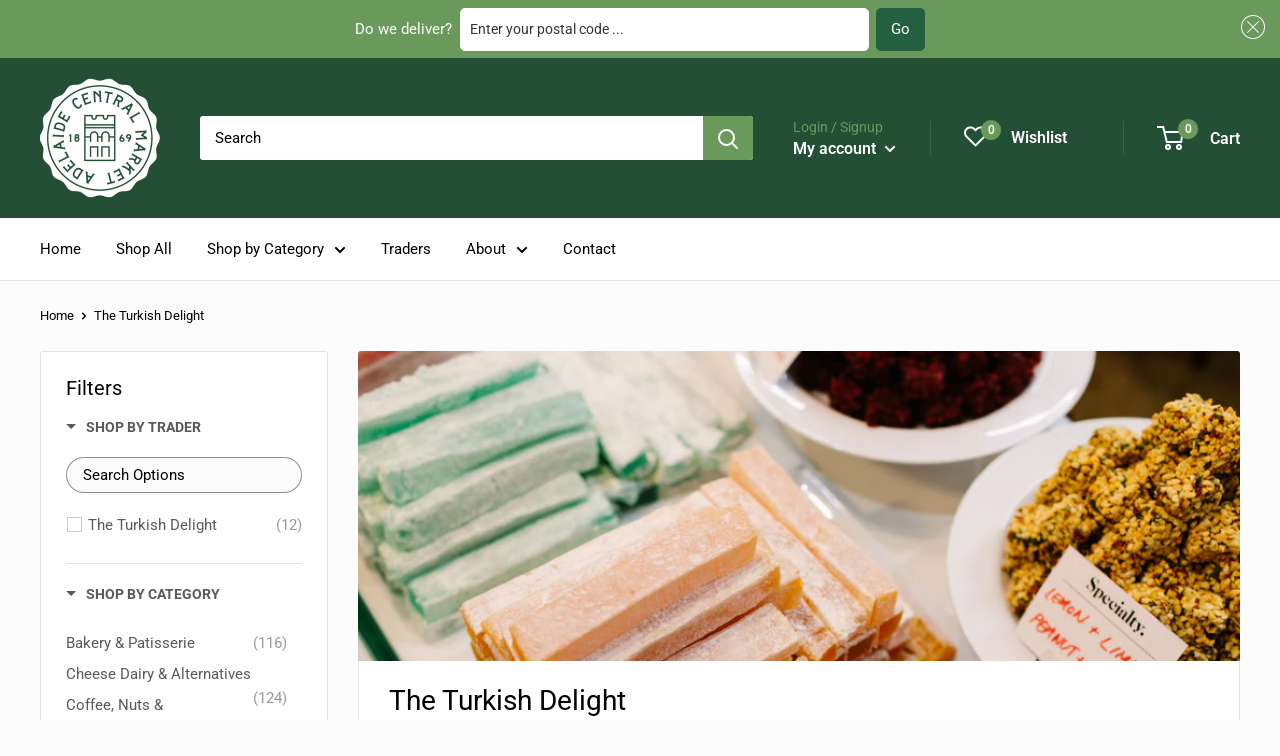

--- FILE ---
content_type: text/javascript
request_url: https://shop.adelaidecentralmarket.com.au/cdn/shop/t/20/assets/custom.js?v=90373254691674712701660891122
body_size: -553
content:
//# sourceMappingURL=/cdn/shop/t/20/assets/custom.js.map?v=90373254691674712701660891122


--- FILE ---
content_type: text/javascript; charset=utf-8
request_url: https://services.mybcapps.com/bc-sf-filter/filter?t=1768671770126&_=pf&shop=adelaidecentralmarket.myshopify.com&page=1&limit=24&sort=manual&display=grid&collection_scope=263781253303&tag=&product_available=false&variant_available=false&build_filter_tree=true&check_cache=true&callback=BoostPFSFilterCallback&event_type=init
body_size: 4816
content:
/**/ typeof BoostPFSFilterCallback === 'function' && BoostPFSFilterCallback({"total_product":12,"total_collection":0,"total_page":0,"from_cache":false,"products":[{"body_html":" Made in the heart of Greece, this 200g pack of halva is flavoursome with the right balance of sweetness. Our halva is V, DF. ","skus":[],"available":true,"created_at":"2021-05-19T03:05:48Z","review_count":0,"variants":[{"merged_options":["title:Default Title"],"inventory_quantity":-25,"image":null,"inventory_quantities":{"61114613943":-25,"Adelaide Central Market":-25},"original_merged_options":["title:Default Title"],"compare_at_price":null,"inventory_management":null,"available":true,"weight":0.3,"title":"Default Title","inventory_policy":"deny","weight_unit":"kg","price":"15.00","available_locations":[61114613943],"locations":["all:Adelaide Central Market","instock:Adelaide Central Market"],"id":39832249499831,"sku":null,"barcode":null}],"media":[],"title":"Halva with Pistachio","price_min":15,"images_info":[{"src":"https://cdn.shopify.com/s/files/1/0551/1004/1783/files/1C32F8AB-71CE-4533-AD48-3DEA29005DE5.jpg?v=1726034684","width":3024,"alt":null,"id":39427915317554,"position":1,"height":3024}],"review_ratings":0,"template_suffix":null,"updated_at":"2025-10-29T02:16:54Z","collections":[{"template_suffix":"","handle":"all","id":267811815607,"sort_value":"ydm00mk08","title":"All"},{"template_suffix":"","handle":"easter","id":398495678698,"sort_value":"fkt7ok7x79a76650z","title":"Easter"},{"template_suffix":"","handle":"specialty-regional","id":263763394743,"sort_value":"zzzyh013w0d","title":"Pantry & Specialty"},{"template_suffix":"","handle":"the-turkish-delight","id":263781253303,"sort_value":"022","title":"The Turkish Delight"}],"vendor":"The Turkish Delight","percent_sale_min":0,"best_selling_rank":999999,"html":{"theme_id":0,"value":""},"id":6768813473975,"published_at":"2021-05-19T03:05:48Z","rio_ratings":[],"images":{"1":"https://cdn.shopify.com/s/files/1/0551/1004/1783/files/1C32F8AB-71CE-4533-AD48-3DEA29005DE5.jpg?v=1726034684"},"options_with_values":[{"original_name":"title","values":[{"image":null,"title":"Default Title"}],"name":"title","label":"Title","position":1}],"weight_min":300,"handle":"chocolate-pistachio-halva","compare_at_price_min":null,"barcodes":[],"tags":[],"published_scope":"web","metafields":[],"product_type":"Sweets","weight_max":300,"locations":["all:Adelaide Central Market","instock:Adelaide Central Market"],"available_locations":[61114613943],"position":null,"compare_at_price_max":null,"product_category":null,"price_max":15},{"body_html":" This gift pack comes with 4 handcrafted chocolate-coated Turkish Delight pieces. Our Chocolates Range is V, DF &amp; GF. ","skus":[],"available":true,"created_at":"2021-05-19T03:05:48Z","review_count":0,"variants":[{"merged_options":["title:Default Title"],"inventory_quantity":-7,"image":null,"inventory_quantities":{"61114613943":-7,"Adelaide Central Market":-7},"original_merged_options":["title:Default Title"],"compare_at_price":null,"inventory_management":null,"available":true,"weight":0.3,"title":"Default Title","inventory_policy":"deny","weight_unit":"kg","price":"15.00","available_locations":[61114613943],"locations":["all:Adelaide Central Market","instock:Adelaide Central Market"],"id":39832249139383,"sku":null,"barcode":null}],"media":[],"title":"Chocolate Turkish Delight 4 Pack","price_min":15,"images_info":[{"src":"https://cdn.shopify.com/s/files/1/0551/1004/1783/files/IMG-2735.jpg?v=1749791909","width":2807,"alt":null,"id":41715091407154,"position":1,"height":2807},{"src":"https://cdn.shopify.com/s/files/1/0551/1004/1783/files/IMG-2736.jpg?v=1749791909","width":3024,"alt":null,"id":41715091439922,"position":2,"height":3024}],"review_ratings":0,"template_suffix":null,"updated_at":"2025-10-29T02:16:54Z","collections":[{"template_suffix":"","handle":"all","id":267811815607,"sort_value":"xvld","title":"All"},{"template_suffix":"","handle":"easter","id":398495678698,"sort_value":"ep1hx30xc","title":"Easter"},{"template_suffix":"","handle":"specialty-regional","id":263763394743,"sort_value":"zzzyi03","title":"Pantry & Specialty"},{"template_suffix":"","handle":"christmas-is-here","id":370447515882,"sort_value":"wh","title":"Christmas"},{"template_suffix":"","handle":"mothers-day","id":447066145074,"sort_value":"zy201qi82v","title":"Mother's Day"},{"template_suffix":"","handle":"the-turkish-delight","id":263781253303,"sort_value":"05","title":"The Turkish Delight"},{"template_suffix":"","handle":"valentines-day-essentials","id":491800953138,"sort_value":"mfd33m273","title":"Valentines Day Essentials"},{"template_suffix":"","handle":"great-gift-ideas","id":502390489394,"sort_value":"iv","title":"Great Gift Ideas"},{"template_suffix":"","handle":"christmas-gifting","id":506676969778,"sort_value":"zzzzzapkq006","title":"Christmas Gifting"}],"vendor":"The Turkish Delight","percent_sale_min":0,"best_selling_rank":999999,"html":{"theme_id":0,"value":""},"id":6768813441207,"published_at":"2021-05-19T03:05:48Z","rio_ratings":[],"images":{"1":"https://cdn.shopify.com/s/files/1/0551/1004/1783/files/IMG-2735.jpg?v=1749791909","2":"https://cdn.shopify.com/s/files/1/0551/1004/1783/files/IMG-2736.jpg?v=1749791909"},"options_with_values":[{"original_name":"title","values":[{"image":null,"title":"Default Title"}],"name":"title","label":"Title","position":1}],"weight_min":300,"handle":"chocolate-turkish-delight-4-pack","compare_at_price_min":null,"barcodes":[],"tags":[],"published_scope":"web","metafields":[],"product_type":"Sweets","weight_max":300,"locations":["all:Adelaide Central Market","instock:Adelaide Central Market"],"available_locations":[61114613943],"position":null,"compare_at_price_max":null,"product_category":null,"price_max":15},{"body_html":" This gift pack comes with 8 handcrafted Rose Turkish Delight pieces, coated in edible rose petals. Our Traditional Range is V, DF &amp; GF. ","skus":[],"available":true,"created_at":"2021-05-19T03:06:46Z","review_count":0,"variants":[{"merged_options":["title:Default Title"],"inventory_quantity":-10,"image":null,"inventory_quantities":{"61114613943":-10,"Adelaide Central Market":-10},"original_merged_options":["title:Default Title"],"compare_at_price":null,"inventory_management":null,"available":true,"weight":0.4,"title":"Default Title","inventory_policy":"deny","weight_unit":"kg","price":"30.00","available_locations":[61114613943],"locations":["all:Adelaide Central Market","instock:Adelaide Central Market"],"id":39832253169847,"sku":"","barcode":null}],"media":[],"title":"Traditional Rose 8 Pack","price_min":30,"images_info":[{"src":"https://cdn.shopify.com/s/files/1/0551/1004/1783/products/IMG-2731_1.jpg?v=1621393618","width":3024,"alt":null,"id":21474012922039,"position":1,"height":3024},{"src":"https://cdn.shopify.com/s/files/1/0551/1004/1783/products/IMG-2732_1.jpg?v=1621393629","width":3024,"alt":null,"id":21474016526519,"position":2,"height":3024},{"src":"https://cdn.shopify.com/s/files/1/0551/1004/1783/files/IMG-2731_1.jpg?v=1768307638","width":3024,"alt":null,"id":43080351940914,"position":3,"height":3024}],"review_ratings":0,"template_suffix":null,"updated_at":"2026-01-13T12:33:59Z","collections":[{"template_suffix":"","handle":"all","id":267811815607,"sort_value":"yjhd0x","title":"All"},{"template_suffix":"","handle":"specialty-regional","id":263763394743,"sort_value":"zzzyh010s7l","title":"Pantry & Specialty"},{"template_suffix":"","handle":"gifts","id":276307050679,"sort_value":"5xb04","title":"Gifts"},{"template_suffix":"","handle":"mothers-day","id":447066145074,"sort_value":"zy201qi77ab9","title":"Mother's Day"},{"template_suffix":"","handle":"the-turkish-delight","id":263781253303,"sort_value":"0a","title":"The Turkish Delight"},{"template_suffix":"","handle":"christmas-is-here","id":370447515882,"sort_value":"vptlk","title":"Christmas"},{"template_suffix":"","handle":"valentines-day-essentials","id":491800953138,"sort_value":"mfd0h41","title":"Valentines Day Essentials"},{"template_suffix":"","handle":"great-gift-ideas","id":502390489394,"sort_value":"h4","title":"Great Gift Ideas"},{"template_suffix":"","handle":"christmas-gifting","id":506676969778,"sort_value":"zzzzza0o00i8r4","title":"Christmas Gifting"}],"vendor":"The Turkish Delight","percent_sale_min":0,"best_selling_rank":999999,"html":{"theme_id":0,"value":""},"id":6768814522551,"published_at":"2021-05-19T03:06:46Z","rio_ratings":[],"images":{"1":"https://cdn.shopify.com/s/files/1/0551/1004/1783/products/IMG-2731_1.jpg?v=1621393618","2":"https://cdn.shopify.com/s/files/1/0551/1004/1783/products/IMG-2732_1.jpg?v=1621393629","3":"https://cdn.shopify.com/s/files/1/0551/1004/1783/files/IMG-2731_1.jpg?v=1768307638"},"options_with_values":[{"original_name":"title","values":[{"image":null,"title":"Default Title"}],"name":"title","label":"Title","position":1}],"weight_min":400,"handle":"traditional-rose-8-pack","compare_at_price_min":null,"barcodes":[],"tags":[],"published_scope":"web","metafields":[],"product_type":"Sweets","weight_max":400,"locations":["all:Adelaide Central Market","instock:Adelaide Central Market"],"available_locations":[61114613943],"position":null,"compare_at_price_max":null,"product_category":null,"price_max":30},{"body_html":" Lebanese Baklava stuffed with delicious cashews. Baklava come in 250g and 400g packs. Contains: gluten and nuts. ","skus":[],"available":true,"created_at":"2023-06-13T03:52:09Z","review_count":0,"variants":[{"merged_options":["weight:250g"],"inventory_quantity":0,"image":"https://cdn.shopify.com/s/files/1/0551/1004/1783/files/image_d59ee9c3-93a5-4466-96ae-0fca689dd0c0.jpg?v=1757528206","inventory_quantities":{"61114613943":0,"Adelaide Central Market":0},"original_merged_options":["weight:250g"],"compare_at_price":null,"inventory_management":null,"available":true,"weight":0.4,"title":"250g","inventory_policy":"deny","weight_unit":"kg","price":"20.00","available_locations":[61114613943],"locations":["all:Adelaide Central Market","instock:Adelaide Central Market"],"id":45474512142642,"sku":null,"barcode":null},{"merged_options":["weight:400g"],"inventory_quantity":-1,"image":"https://cdn.shopify.com/s/files/1/0551/1004/1783/files/image_cac3fbf4-54d8-4ae7-a27f-bb5e5da9b937.jpg?v=1757528207","inventory_quantities":{"61114613943":-1,"Adelaide Central Market":-1},"original_merged_options":["weight:400g"],"compare_at_price":null,"inventory_management":null,"available":true,"weight":0.4,"title":"400g","inventory_policy":"deny","weight_unit":"kg","price":"30.00","available_locations":[61114613943],"locations":["all:Adelaide Central Market","instock:Adelaide Central Market"],"id":45474512175410,"sku":null,"barcode":null}],"media":[],"title":"Cashew Baklava","price_min":20,"images_info":[{"src":"https://cdn.shopify.com/s/files/1/0551/1004/1783/files/image_d59ee9c3-93a5-4466-96ae-0fca689dd0c0.jpg?v=1757528206","width":3024,"alt":null,"id":42185741304114,"position":1,"height":4032},{"src":"https://cdn.shopify.com/s/files/1/0551/1004/1783/files/image.jpg?v=1757528211","width":3024,"alt":null,"id":42185741336882,"position":2,"height":4032},{"src":"https://cdn.shopify.com/s/files/1/0551/1004/1783/files/image_cac3fbf4-54d8-4ae7-a27f-bb5e5da9b937.jpg?v=1757528207","width":3024,"alt":null,"id":42185741369650,"position":3,"height":4032}],"review_ratings":0,"template_suffix":null,"updated_at":"2025-10-29T02:18:43Z","collections":[{"template_suffix":"","handle":"all","id":267811815607,"sort_value":"ybnon9","title":"All"},{"template_suffix":"","handle":"the-turkish-delight","id":263781253303,"sort_value":"0a1","title":"The Turkish Delight"}],"vendor":"The Turkish Delight","percent_sale_min":0,"best_selling_rank":999999,"html":{"theme_id":0,"value":""},"id":8436156924210,"published_at":"2023-06-13T03:52:09Z","rio_ratings":[],"images":{"1":"https://cdn.shopify.com/s/files/1/0551/1004/1783/files/image_d59ee9c3-93a5-4466-96ae-0fca689dd0c0.jpg?v=1757528206","2":"https://cdn.shopify.com/s/files/1/0551/1004/1783/files/image.jpg?v=1757528211","3":"https://cdn.shopify.com/s/files/1/0551/1004/1783/files/image_cac3fbf4-54d8-4ae7-a27f-bb5e5da9b937.jpg?v=1757528207"},"options_with_values":[{"original_name":"weight","values":[{"image":1,"title":"250g"},{"image":3,"title":"400g"}],"name":"weight","label":"Weight","position":1}],"weight_min":400,"handle":"cashew-baklava","compare_at_price_min":null,"barcodes":[],"tags":[],"published_scope":"web","metafields":[],"product_type":"","weight_max":400,"locations":["all:Adelaide Central Market","instock:Adelaide Central Market"],"available_locations":[61114613943],"position":null,"compare_at_price_max":null,"product_category":null,"price_max":30},{"body_html":"One of our best selling flavours! Our Pomegranate Turkish Delight filled with pistachios, sliced and hand-packaged in 200g packs for your indulgence. The perfect balance to your palate, as the nuts cut through the sweetness of our delectable delights.","skus":[],"available":true,"created_at":"2021-05-19T03:06:17Z","review_count":0,"variants":[{"merged_options":["title:Default Title"],"inventory_quantity":-8,"image":null,"inventory_quantities":{"61114613943":-8,"Adelaide Central Market":-8},"original_merged_options":["title:Default Title"],"compare_at_price":null,"inventory_management":null,"available":true,"weight":0.3,"title":"Default Title","inventory_policy":"deny","weight_unit":"kg","price":"15.00","available_locations":[61114613943],"locations":["all:Adelaide Central Market","instock:Adelaide Central Market"],"id":39832252874935,"sku":null,"barcode":null}],"media":[],"title":"Pomegranate with Pistachio","price_min":15,"images_info":[{"src":"https://cdn.shopify.com/s/files/1/0551/1004/1783/files/IMG-2728_2.jpg?v=1759176680","width":3024,"alt":null,"id":42325330592050,"position":1,"height":3024},{"src":"https://cdn.shopify.com/s/files/1/0551/1004/1783/files/IMG-2729_1.jpg?v=1759176681","width":3024,"alt":null,"id":42325330624818,"position":2,"height":3024}],"review_ratings":0,"template_suffix":null,"updated_at":"2025-10-29T02:16:54Z","collections":[{"template_suffix":"","handle":"all","id":267811815607,"sort_value":"yi0o00i","title":"All"},{"template_suffix":"","handle":"the-turkish-delight","id":263781253303,"sort_value":"0a3","title":"The Turkish Delight"}],"vendor":"The Turkish Delight","percent_sale_min":0,"best_selling_rank":999999,"html":{"theme_id":0,"value":""},"id":6768814063799,"published_at":"2021-05-19T03:06:17Z","rio_ratings":[],"images":{"1":"https://cdn.shopify.com/s/files/1/0551/1004/1783/files/IMG-2728_2.jpg?v=1759176680","2":"https://cdn.shopify.com/s/files/1/0551/1004/1783/files/IMG-2729_1.jpg?v=1759176681"},"options_with_values":[{"original_name":"title","values":[{"image":null,"title":"Default Title"}],"name":"title","label":"Title","position":1}],"weight_min":300,"handle":"pomegranate-with-pistachio","compare_at_price_min":null,"barcodes":[],"tags":[],"published_scope":"web","metafields":[],"product_type":"Sweets","weight_max":300,"locations":["all:Adelaide Central Market","instock:Adelaide Central Market"],"available_locations":[61114613943],"position":null,"compare_at_price_max":null,"product_category":null,"price_max":15},{"body_html":" This gift pack comes with 4 handcrafted specialty Turkish Delight pieces. Our Specialty Range is V, DF &amp; GF. Some of these products contain nuts . ","skus":[],"available":true,"created_at":"2021-05-19T03:06:20Z","review_count":0,"variants":[{"merged_options":["title:Default Title"],"inventory_quantity":-10,"image":null,"inventory_quantities":{"61114613943":-10,"Adelaide Central Market":-10},"original_merged_options":["title:Default Title"],"compare_at_price":null,"inventory_management":null,"available":true,"weight":0.3,"title":"Default Title","inventory_policy":"deny","weight_unit":"kg","price":"15.00","available_locations":[61114613943],"locations":["all:Adelaide Central Market","instock:Adelaide Central Market"],"id":39832252940471,"sku":null,"barcode":null}],"media":[],"title":"Specialty 4 Pack","price_min":15,"images_info":[{"src":"https://cdn.shopify.com/s/files/1/0551/1004/1783/files/IMG-2740.jpg?v=1749791903","width":2867,"alt":null,"id":41715091177778,"position":1,"height":2867},{"src":"https://cdn.shopify.com/s/files/1/0551/1004/1783/files/IMG-2741.jpg?v=1749791904","width":3024,"alt":null,"id":41715091210546,"position":2,"height":3024}],"review_ratings":0,"template_suffix":null,"updated_at":"2025-10-29T02:16:54Z","collections":[{"template_suffix":"","handle":"all","id":267811815607,"sort_value":"yp00p","title":"All"},{"template_suffix":"","handle":"specialty-regional","id":263763394743,"sort_value":"zzzyh0002","title":"Pantry & Specialty"},{"template_suffix":"","handle":"christmas-is-here","id":370447515882,"sort_value":"tz1140z","title":"Christmas"},{"template_suffix":"","handle":"the-turkish-delight","id":263781253303,"sort_value":"0c","title":"The Turkish Delight"},{"template_suffix":"","handle":"great-gift-ideas","id":502390489394,"sort_value":"0n","title":"Great Gift Ideas"},{"template_suffix":"","handle":"christmas-gifting","id":506676969778,"sort_value":"zzzzzapk8o","title":"Christmas Gifting"}],"vendor":"The Turkish Delight","percent_sale_min":0,"best_selling_rank":999999,"html":{"theme_id":0,"value":""},"id":6768814129335,"published_at":"2021-05-19T03:06:20Z","rio_ratings":[],"images":{"1":"https://cdn.shopify.com/s/files/1/0551/1004/1783/files/IMG-2740.jpg?v=1749791903","2":"https://cdn.shopify.com/s/files/1/0551/1004/1783/files/IMG-2741.jpg?v=1749791904"},"options_with_values":[{"original_name":"title","values":[{"image":null,"title":"Default Title"}],"name":"title","label":"Title","position":1}],"weight_min":300,"handle":"specialty-4-pack","compare_at_price_min":null,"barcodes":[],"tags":[],"published_scope":"web","metafields":[],"product_type":"Sweets","weight_max":300,"locations":["all:Adelaide Central Market","instock:Adelaide Central Market"],"available_locations":[61114613943],"position":null,"compare_at_price_max":null,"product_category":null,"price_max":15},{"body_html":" This gift pack comes with 8 handcrafted specialty Turkish Delight pieces. Our Specialty Range is V, DF &amp; GF. Some of these products contain nuts . ","skus":[],"available":true,"created_at":"2021-05-19T03:06:45Z","review_count":0,"variants":[{"merged_options":["title:Default Title"],"inventory_quantity":-14,"image":null,"inventory_quantities":{"61114613943":-14,"Adelaide Central Market":-14},"original_merged_options":["title:Default Title"],"compare_at_price":null,"inventory_management":null,"available":true,"weight":0.4,"title":"Default Title","inventory_policy":"deny","weight_unit":"kg","price":"30.00","available_locations":[61114613943],"locations":["all:Adelaide Central Market","instock:Adelaide Central Market"],"id":39832253104311,"sku":null,"barcode":null}],"media":[],"title":"Specialty 8 Pack","price_min":30,"images_info":[{"src":"https://cdn.shopify.com/s/files/1/0551/1004/1783/files/IMG-2742.jpg?v=1749791904","width":2884,"alt":null,"id":41715091243314,"position":1,"height":2884},{"src":"https://cdn.shopify.com/s/files/1/0551/1004/1783/files/IMG-2743.jpg?v=1749791904","width":3016,"alt":null,"id":41715091276082,"position":2,"height":3016}],"review_ratings":0,"template_suffix":null,"updated_at":"2025-10-29T02:16:54Z","collections":[{"template_suffix":"","handle":"all","id":267811815607,"sort_value":"xxx23","title":"All"},{"template_suffix":"","handle":"specialty-regional","id":263763394743,"sort_value":"zzzyh00y00z","title":"Pantry & Specialty"},{"template_suffix":"","handle":"christmas-is-here","id":370447515882,"sort_value":"vlf2n23","title":"Christmas"},{"template_suffix":"","handle":"the-turkish-delight","id":263781253303,"sort_value":"0f","title":"The Turkish Delight"},{"template_suffix":"","handle":"great-gift-ideas","id":502390489394,"sort_value":"ne","title":"Great Gift Ideas"},{"template_suffix":"","handle":"christmas-gifting","id":506676969778,"sort_value":"zzzzzbob","title":"Christmas Gifting"}],"vendor":"The Turkish Delight","percent_sale_min":0,"best_selling_rank":999999,"html":{"theme_id":0,"value":""},"id":6768814457015,"published_at":"2021-05-19T03:06:44Z","rio_ratings":[],"images":{"1":"https://cdn.shopify.com/s/files/1/0551/1004/1783/files/IMG-2742.jpg?v=1749791904","2":"https://cdn.shopify.com/s/files/1/0551/1004/1783/files/IMG-2743.jpg?v=1749791904"},"options_with_values":[{"original_name":"title","values":[{"image":null,"title":"Default Title"}],"name":"title","label":"Title","position":1}],"weight_min":400,"handle":"specialty-8-pack","compare_at_price_min":null,"barcodes":[],"tags":[],"published_scope":"web","metafields":[],"product_type":"Sweets","weight_max":400,"locations":["all:Adelaide Central Market","instock:Adelaide Central Market"],"available_locations":[61114613943],"position":null,"compare_at_price_max":null,"product_category":null,"price_max":30},{"body_html":" Our 380g pre-packed mixed box of 6 delicious classic flavours, for you to enjoy! Our Classic range is V, DF &amp; GF. ","skus":[],"available":true,"created_at":"2021-05-19T03:06:16Z","review_count":0,"variants":[{"merged_options":["title:Default Title"],"inventory_quantity":-2,"image":null,"inventory_quantities":{"61114613943":-2,"Adelaide Central Market":-2},"original_merged_options":["title:Default Title"],"compare_at_price":null,"inventory_management":null,"available":true,"weight":0.6,"title":"Default Title","inventory_policy":"deny","weight_unit":"kg","price":"25.00","available_locations":[61114613943],"locations":["all:Adelaide Central Market","instock:Adelaide Central Market"],"id":39832252842167,"sku":null,"barcode":null}],"media":[],"title":"Mixed Classic Box","price_min":25,"images_info":[{"src":"https://cdn.shopify.com/s/files/1/0551/1004/1783/files/IMG-2759.jpg?v=1746767014","width":2915,"alt":null,"id":41471526306098,"position":1,"height":2915},{"src":"https://cdn.shopify.com/s/files/1/0551/1004/1783/files/IMG-2765.jpg?v=1746767013","width":3024,"alt":null,"id":41471526338866,"position":2,"height":3024}],"review_ratings":0,"template_suffix":null,"updated_at":"2025-10-29T02:16:54Z","collections":[{"template_suffix":"","handle":"all","id":267811815607,"sort_value":"yuuf86","title":"All"},{"template_suffix":"","handle":"the-turkish-delight","id":263781253303,"sort_value":"zzjvek","title":"The Turkish Delight"},{"template_suffix":"","handle":"great-gift-ideas","id":502390489394,"sort_value":"f","title":"Great Gift Ideas"},{"template_suffix":"","handle":"christmas-gifting","id":506676969778,"sort_value":"zzzzzapl8","title":"Christmas Gifting"}],"vendor":"The Turkish Delight","percent_sale_min":0,"best_selling_rank":999999,"html":{"theme_id":0,"value":""},"id":6768813998263,"published_at":"2021-05-19T03:06:16Z","rio_ratings":[],"images":{"1":"https://cdn.shopify.com/s/files/1/0551/1004/1783/files/IMG-2759.jpg?v=1746767014","2":"https://cdn.shopify.com/s/files/1/0551/1004/1783/files/IMG-2765.jpg?v=1746767013"},"options_with_values":[{"original_name":"title","values":[{"image":null,"title":"Default Title"}],"name":"title","label":"Title","position":1}],"weight_min":600,"handle":"mixed-classic-box","compare_at_price_min":null,"barcodes":[],"tags":[],"published_scope":"web","metafields":[],"product_type":"Sweets","weight_max":600,"locations":["all:Adelaide Central Market","instock:Adelaide Central Market"],"available_locations":[61114613943],"position":null,"compare_at_price_max":null,"product_category":null,"price_max":25},{"body_html":" One of our best selling flavours! Our Rose Turkish Delight filled with roasted almonds, sliced and hand-packaged in 200g packs for your indulgence. The perfect balance to your palate, as the nuts cut through the sweetness of our delectable delights. ","skus":[],"available":true,"created_at":"2021-05-19T03:06:17Z","review_count":0,"variants":[{"merged_options":["title:Default Title"],"inventory_quantity":-5,"image":null,"inventory_quantities":{"61114613943":-5,"Adelaide Central Market":-5},"original_merged_options":["title:Default Title"],"compare_at_price":null,"inventory_management":null,"available":true,"weight":0.3,"title":"Default Title","inventory_policy":"deny","weight_unit":"kg","price":"15.00","available_locations":[61114613943],"locations":["all:Adelaide Central Market","instock:Adelaide Central Market"],"id":39832252907703,"sku":null,"barcode":null}],"media":[],"title":"Rose with Roasted Almonds","price_min":15,"images_info":[{"src":"https://cdn.shopify.com/s/files/1/0551/1004/1783/products/IMG-2724.jpg?v=1621393588","width":2752,"alt":null,"id":21474000502967,"position":1,"height":2752},{"src":"https://cdn.shopify.com/s/files/1/0551/1004/1783/products/IMG-2725.jpg?v=1621393598","width":2926,"alt":null,"id":21474004402359,"position":2,"height":2926},{"src":"https://cdn.shopify.com/s/files/1/0551/1004/1783/files/IMG-2724.jpg?v=1764161099","width":2752,"alt":null,"id":42772936491314,"position":3,"height":2752}],"review_ratings":0,"template_suffix":null,"updated_at":"2025-12-20T00:11:56Z","collections":[{"template_suffix":"","handle":"all","id":267811815607,"sort_value":"yi0obu","title":"All"},{"template_suffix":"","handle":"the-turkish-delight","id":263781253303,"sort_value":"zzjvekc","title":"The Turkish Delight"}],"vendor":"The Turkish Delight","percent_sale_min":0,"best_selling_rank":999999,"html":{"theme_id":0,"value":""},"id":6768814096567,"published_at":"2021-05-19T03:06:17Z","rio_ratings":[],"images":{"1":"https://cdn.shopify.com/s/files/1/0551/1004/1783/products/IMG-2724.jpg?v=1621393588","2":"https://cdn.shopify.com/s/files/1/0551/1004/1783/products/IMG-2725.jpg?v=1621393598","3":"https://cdn.shopify.com/s/files/1/0551/1004/1783/files/IMG-2724.jpg?v=1764161099"},"options_with_values":[{"original_name":"title","values":[{"image":null,"title":"Default Title"}],"name":"title","label":"Title","position":1}],"weight_min":300,"handle":"rose-with-roasted-almonds","compare_at_price_min":null,"barcodes":[],"tags":[],"published_scope":"web","metafields":[],"product_type":"Sweets","weight_max":300,"locations":["all:Adelaide Central Market","instock:Adelaide Central Market"],"available_locations":[61114613943],"position":null,"compare_at_price_max":null,"product_category":null,"price_max":15},{"body_html":" This gift pack comes with 8 handcrafted chocolate-coated Turkish Delight pieces. Our Chocolates Range is V, DF &amp; GF. ","skus":[],"available":true,"created_at":"2021-05-19T03:05:50Z","review_count":0,"variants":[{"merged_options":["title:Default Title"],"inventory_quantity":-9,"image":null,"inventory_quantities":{"61114613943":-9,"Adelaide Central Market":-9},"original_merged_options":["title:Default Title"],"compare_at_price":null,"inventory_management":null,"available":true,"weight":0.4,"title":"Default Title","inventory_policy":"deny","weight_unit":"kg","price":"30.00","available_locations":[61114613943],"locations":["all:Adelaide Central Market","instock:Adelaide Central Market"],"id":39832251990199,"sku":null,"barcode":null}],"media":[],"title":"Chocolate Turkish Delight 8 Pack","price_min":30,"images_info":[{"src":"https://cdn.shopify.com/s/files/1/0551/1004/1783/files/IMG-2738.jpg?v=1763900574","width":3024,"alt":null,"id":42751158944050,"position":1,"height":3024},{"src":"https://cdn.shopify.com/s/files/1/0551/1004/1783/files/IMG-2737.jpg?v=1763900574","width":3024,"alt":null,"id":42751158976818,"position":2,"height":3024}],"review_ratings":0,"template_suffix":null,"updated_at":"2026-01-13T12:26:15Z","collections":[{"template_suffix":"","handle":"all","id":267811815607,"sort_value":"ylg","title":"All"},{"template_suffix":"","handle":"easter","id":398495678698,"sort_value":"ep1hx7","title":"Easter"},{"template_suffix":"","handle":"specialty-regional","id":263763394743,"sort_value":"zzzyh00001","title":"Pantry & Specialty"},{"template_suffix":"","handle":"gifts","id":276307050679,"sort_value":"dmdcm","title":"Gifts"},{"template_suffix":"","handle":"christmas-is-here","id":370447515882,"sort_value":"vlf2c5f","title":"Christmas"},{"template_suffix":"","handle":"the-turkish-delight","id":263781253303,"sort_value":"zzjvex","title":"The Turkish Delight"},{"template_suffix":"","handle":"valentines-day-essentials","id":491800953138,"sort_value":"jrtc","title":"Valentines Day Essentials"},{"template_suffix":"","handle":"great-gift-ideas","id":502390489394,"sort_value":"ez","title":"Great Gift Ideas"},{"template_suffix":"","handle":"christmas-gifting","id":506676969778,"sort_value":"zzzzz9q0wi8","title":"Christmas Gifting"}],"vendor":"The Turkish Delight","percent_sale_min":0,"best_selling_rank":999999,"html":{"theme_id":0,"value":""},"id":6768813539511,"published_at":"2021-05-19T03:05:50Z","rio_ratings":[],"images":{"1":"https://cdn.shopify.com/s/files/1/0551/1004/1783/files/IMG-2738.jpg?v=1763900574","2":"https://cdn.shopify.com/s/files/1/0551/1004/1783/files/IMG-2737.jpg?v=1763900574"},"options_with_values":[{"original_name":"title","values":[{"image":null,"title":"Default Title"}],"name":"title","label":"Title","position":1}],"weight_min":400,"handle":"chocolate-turkish-delight-8-pack","compare_at_price_min":null,"barcodes":[],"tags":[],"published_scope":"web","metafields":[],"product_type":"Sweets","weight_max":400,"locations":["all:Adelaide Central Market","instock:Adelaide Central Market"],"available_locations":[61114613943],"position":null,"compare_at_price_max":null,"product_category":null,"price_max":30},{"body_html":" Made in the heart of Greece, this 200g pack of halva is flavoursome with the right balance of sweetness. Our halva is V, DF. ","skus":[],"available":true,"created_at":"2021-05-19T03:05:47Z","review_count":0,"variants":[{"merged_options":["title:Default Title"],"inventory_quantity":-40,"image":null,"inventory_quantities":{"61114613943":-40,"Adelaide Central Market":-40},"original_merged_options":["title:Default Title"],"compare_at_price":null,"inventory_management":null,"available":true,"weight":0.3,"title":"Default Title","inventory_policy":"deny","weight_unit":"kg","price":"15.00","available_locations":[61114613943],"locations":["all:Adelaide Central Market","instock:Adelaide Central Market"],"id":39832247861431,"sku":null,"barcode":null}],"media":[],"title":"Halva with Chocolate & Almond","price_min":15,"images_info":[{"src":"https://cdn.shopify.com/s/files/1/0551/1004/1783/files/IMG-2745.jpg?v=1757528208","width":3024,"alt":null,"id":42185741402418,"position":1,"height":3024},{"src":"https://cdn.shopify.com/s/files/1/0551/1004/1783/files/IMG-2746.jpg?v=1757528208","width":2945,"alt":null,"id":42185741435186,"position":2,"height":2945},{"src":"https://cdn.shopify.com/s/files/1/0551/1004/1783/files/FB1201D1-7325-49E6-8D28-D65FC1D0DC34.jpg?v=1757528207","width":3024,"alt":null,"id":42185741467954,"position":3,"height":3024}],"review_ratings":0,"template_suffix":null,"updated_at":"2025-10-29T02:16:54Z","collections":[{"template_suffix":"","handle":"all","id":267811815607,"sort_value":"yip00g005","title":"All"},{"template_suffix":"","handle":"easter","id":398495678698,"sort_value":"ep1hy1","title":"Easter"},{"template_suffix":"","handle":"specialty-regional","id":263763394743,"sort_value":"zzzyh00200x52","title":"Pantry & Specialty"},{"template_suffix":"","handle":"the-turkish-delight","id":263781253303,"sort_value":"zzjvf","title":"The Turkish Delight"},{"template_suffix":"","handle":"christmas-is-here","id":370447515882,"sort_value":"vl69000pt","title":"Christmas"}],"vendor":"The Turkish Delight","percent_sale_min":0,"best_selling_rank":999999,"html":{"theme_id":0,"value":""},"id":6768813342903,"published_at":"2021-05-19T03:05:47Z","rio_ratings":[],"images":{"1":"https://cdn.shopify.com/s/files/1/0551/1004/1783/files/IMG-2745.jpg?v=1757528208","2":"https://cdn.shopify.com/s/files/1/0551/1004/1783/files/IMG-2746.jpg?v=1757528208","3":"https://cdn.shopify.com/s/files/1/0551/1004/1783/files/FB1201D1-7325-49E6-8D28-D65FC1D0DC34.jpg?v=1757528207"},"options_with_values":[{"original_name":"title","values":[{"image":null,"title":"Default Title"}],"name":"title","label":"Title","position":1}],"weight_min":300,"handle":"chocolate-almond-halva","compare_at_price_min":null,"barcodes":[],"tags":[],"published_scope":"web","metafields":[],"product_type":"Sweets","weight_max":300,"locations":["all:Adelaide Central Market","instock:Adelaide Central Market"],"available_locations":[61114613943],"position":null,"compare_at_price_max":null,"product_category":null,"price_max":15},{"body_html":" This gift pack comes with 4 handcrafted Rose Turkish Delight pieces, coated in edible rose petals. Our Traditional Range is V, DF &amp; GF. ","skus":[],"available":true,"created_at":"2021-05-19T03:06:45Z","review_count":0,"variants":[{"merged_options":["title:Default Title"],"inventory_quantity":-8,"image":null,"inventory_quantities":{"61114613943":-8,"Adelaide Central Market":-8},"original_merged_options":["title:Default Title"],"compare_at_price":null,"inventory_management":null,"available":true,"weight":0.3,"title":"Default Title","inventory_policy":"deny","weight_unit":"kg","price":"15.00","available_locations":[61114613943],"locations":["all:Adelaide Central Market","instock:Adelaide Central Market"],"id":39832253137079,"sku":null,"barcode":null}],"media":[],"title":"Traditional Rose 4 Pack","price_min":15,"images_info":[{"src":"https://cdn.shopify.com/s/files/1/0551/1004/1783/files/IMG-2733_1.jpg?v=1765469245","width":2959,"alt":null,"id":42896873750834,"position":1,"height":2959},{"src":"https://cdn.shopify.com/s/files/1/0551/1004/1783/files/IMG-2734_1.jpg?v=1765469243","width":3024,"alt":null,"id":42896873783602,"position":2,"height":3024}],"review_ratings":0,"template_suffix":null,"updated_at":"2025-12-12T04:07:25Z","collections":[{"template_suffix":"","handle":"all","id":267811815607,"sort_value":"yp","title":"All"},{"template_suffix":"","handle":"specialty-regional","id":263763394743,"sort_value":"zzzyh100201","title":"Pantry & Specialty"},{"template_suffix":"","handle":"gifts","id":276307050679,"sort_value":"5xb03","title":"Gifts"},{"template_suffix":"","handle":"the-turkish-delight","id":263781253303,"sort_value":"zzjvs","title":"The Turkish Delight"},{"template_suffix":"","handle":"valentines-day-essentials","id":491800953138,"sort_value":"ekf10k4cu","title":"Valentines Day Essentials"},{"template_suffix":"","handle":"great-gift-ideas","id":502390489394,"sort_value":"3k","title":"Great Gift Ideas"},{"template_suffix":"","handle":"christmas-gifting","id":506676969778,"sort_value":"zzzzzb0m000u","title":"Christmas Gifting"}],"vendor":"The Turkish Delight","percent_sale_min":0,"best_selling_rank":999999,"html":{"theme_id":0,"value":""},"id":6768814489783,"published_at":"2021-05-19T03:06:45Z","rio_ratings":[],"images":{"1":"https://cdn.shopify.com/s/files/1/0551/1004/1783/files/IMG-2733_1.jpg?v=1765469245","2":"https://cdn.shopify.com/s/files/1/0551/1004/1783/files/IMG-2734_1.jpg?v=1765469243"},"options_with_values":[{"original_name":"title","values":[{"image":null,"title":"Default Title"}],"name":"title","label":"Title","position":1}],"weight_min":300,"handle":"traditional-rose-4-pack","compare_at_price_min":null,"barcodes":[],"tags":[],"published_scope":"web","metafields":[],"product_type":"Sweets","weight_max":300,"locations":["all:Adelaide Central Market","instock:Adelaide Central Market"],"available_locations":[61114613943],"position":null,"compare_at_price_max":null,"product_category":null,"price_max":15}],"event_type":"init","filter":{"options":[{"showMoreType":"viewmore","tooltip":null,"replaceTextFilterValues":null,"label":"Shop by Trader","filterOptionId":"pf_v_shop_by_trader","removeTextFilterValues":"","showSearchBoxFilterPC":true,"displayType":"list","manualValues":null,"valueType":"all","selectType":"multiple","excludedValues":[],"position":0,"filterType":"vendor","status":"active","values":[{"key":"The Turkish Delight","doc_count":12}]},{"isCollapseMobile":false,"showMoreType":"scrollbar","tooltip":null,"activeCollectionAll":false,"isCollapsePC":false,"displayAllValuesInUppercaseForm":false,"label":"Shop by Category","filterOptionId":"pf_c_shop_by_category","showSearchBoxFilterPC":false,"displayType":"list","sortManualValues":false,"sortType":"key-asc","manualValues":[{"handle":"bakery-patisserie","id":"263685931191","label":"Bakery & Patisserie","sort_order":"manual"},{"handle":"cheese-and-dairy","id":"263686258871","label":"Cheese Dairy & Alternatives","sort_order":"manual"},{"handle":"coffee-nuts-confectionery","id":"263686324407","label":"Coffee, Nuts & Confectionery","sort_order":"manual"},{"handle":"eateries-cafes","id":"263761559735","label":"Eateries & Cafés","sort_order":"manual"},{"handle":"deli","id":"263529234615","label":"Deli","sort_order":"manual"},{"handle":"fruit-vegetables","id":"263535788215","label":"Fruit & Vegetables","sort_order":"manual"},{"handle":"health-beauty","id":"263762018487","label":"Health & Beauty","sort_order":"manual"},{"handle":"home-living","id":"263762477239","label":"Home & Living","sort_order":"manual"},{"handle":"poultry","id":"263535722679","label":"Meat & Poultry","sort_order":"manual"},{"handle":"merchandise-non-produce","id":"263762903223","label":"Merchandise","sort_order":"manual"},{"handle":"seafood","id":"263535755447","label":"Seafood","sort_order":"manual"},{"handle":"specialty-regional","id":"263763394743","label":"Pantry & Specialty","sort_order":"manual"}],"valueType":"specific","selectType":"single","showSearchBoxFilterMobile":false,"position":1,"filterType":"collection","keepValuesStatic":false,"status":"active","values":[{"key":"263685931191","label":"Bakery & Patisserie","handle":"bakery-patisserie","tags":null,"sort_order":"manual","body_html":null,"image":null,"doc_count":116},{"key":"263686258871","label":"Cheese Dairy & Alternatives","handle":"cheese-and-dairy","tags":null,"sort_order":"manual","body_html":null,"image":null,"doc_count":124},{"key":"263686324407","label":"Coffee, Nuts & Confectionery","handle":"coffee-nuts-confectionery","tags":null,"sort_order":"manual","body_html":null,"image":null,"doc_count":198},{"key":"263761559735","label":"Eateries & Cafés","handle":"eateries-cafes","tags":null,"sort_order":"manual","body_html":null,"image":null,"doc_count":90},{"key":"263529234615","label":"Deli","handle":"deli","tags":null,"sort_order":"manual","body_html":null,"image":null,"doc_count":175},{"key":"263535788215","label":"Fruit & Vegetables","handle":"fruit-vegetables","tags":null,"sort_order":"manual","body_html":null,"image":null,"doc_count":424},{"key":"263762018487","label":"Health & Beauty","handle":"health-beauty","tags":null,"sort_order":"manual","body_html":null,"image":null,"doc_count":4},{"key":"263762477239","label":"Home & Living","handle":"home-living","tags":null,"sort_order":"manual","body_html":null,"image":null,"doc_count":28},{"key":"263535722679","label":"Meat & Poultry","handle":"poultry","tags":null,"sort_order":"manual","body_html":null,"image":null,"doc_count":204},{"key":"263762903223","label":"Merchandise","handle":"merchandise-non-produce","tags":null,"sort_order":"manual","body_html":null,"image":null,"doc_count":7},{"key":"263535755447","label":"Seafood","handle":"seafood","tags":null,"sort_order":"manual","body_html":null,"image":null,"doc_count":63},{"key":"263763394743","label":"Pantry & Specialty","handle":"specialty-regional","tags":null,"sort_order":"manual","body_html":null,"image":null,"doc_count":255}]},{"isCollapseMobile":false,"showMoreType":"scrollbar","tooltip":null,"isCollapsePC":false,"displayAllValuesInUppercaseForm":false,"replaceTextFilterValues":null,"label":"Product type","filterOptionId":"pf_pt_product_type","removeTextFilterValues":"","showSearchBoxFilterPC":false,"displayType":"list","sortManualValues":false,"sortType":"key-asc","manualValues":null,"valueType":"all","selectType":"single","excludedValues":[],"showSearchBoxFilterMobile":false,"position":2,"filterType":"product_type","status":"active","values":[{"key":"Sweets","doc_count":11}]},{"isCollapseMobile":false,"prefix":null,"showMoreType":"scrollbar","tooltip":null,"isCollapsePC":false,"displayAllValuesInUppercaseForm":false,"replaceTextFilterValues":null,"label":"Product Options","filterOptionId":"pf_t_product_options","removeTextFilterValues":"","showSearchBoxFilterPC":false,"displayType":"list","sortManualValues":false,"sortType":"key-asc","manualValues":null,"valueType":"all","selectType":"multiple","excludedValues":["spo-default","spo-enabled"],"showSearchBoxFilterMobile":false,"position":3,"filterType":"tag","status":"active","values":[]}],"filterId":"3Ef-8vjZu"},"banners":[],"bundles":[],"meta":{"rid":"85e1cbe7-6203-43fa-a2ce-d7d8b6c7415a","currency":"AUD","money_format_with_currency":"${{amount}} AUD","money_format":"${{amount}}","affected_by_merchandising":true,"affected_by_performance_ranking":false,"affected_by_search_personalization":false}});

--- FILE ---
content_type: text/javascript
request_url: https://shop.adelaidecentralmarket.com.au/cdn/shop/t/20/assets/flits_custom.js?v=45814961254187116041660891126
body_size: -502
content:
(function(Flits2){Flits2.Metafields.IS_SOCIAL_LOGIN_PAID&&Flits2.Metafields.IS_SOCIAL_LOGIN_ENABLE&&Flits2.LoadStyleScript("socialLoginJs",window.flitsObjects.allCssJs.socialLoginJs.url)})(Flits);
//# sourceMappingURL=/cdn/shop/t/20/assets/flits_custom.js.map?v=45814961254187116041660891126
